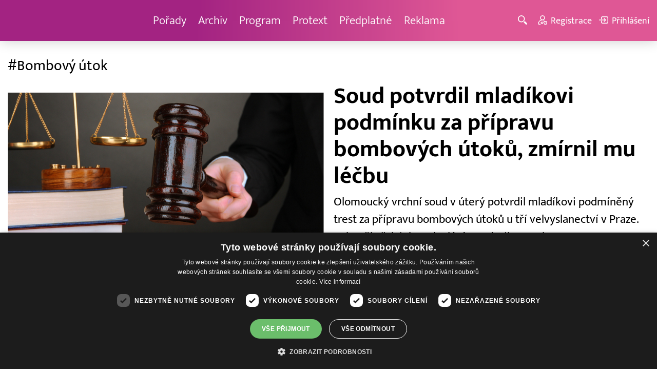

--- FILE ---
content_type: image/svg+xml
request_url: https://www.barrandov.tv/img/icons.svg
body_size: 14577
content:
<svg xmlns="http://www.w3.org/2000/svg" xmlns:xlink="http://www.w3.org/1999/xlink" width="0" height="0" style="position:absolute">
	
		<symbol id="arrow-left" viewBox="0 0 32 32">
			<path d="M22.71 0l2.58 2.58L11.87 16l13.42 13.42L22.71 32 9.29 18.58 6.71 16z"></path>
		</symbol>
	
		<symbol id="arrow-right" viewBox="0 0 32 32">
			<path d="M25.29 16l-2.58 2.58L9.29 32l-2.58-2.58L20.13 16 6.71 2.58 9.29 0z"></path>
		</symbol>
	
		<symbol id="envelope" viewBox="0 0 32 32">
			<path d="M31.98 8.42c-.04-2.26-1.98-4.2-4.25-4.24-7.78-.05-15.68-.05-23.47 0C2 4.22.06 6.16.02 8.43c-.03 5.02-.03 10.12 0 15.14.04 2.26 1.98 4.2 4.25 4.24 3.89.02 7.81.04 11.73.04s7.84-.01 11.74-.04c1.01-.02 1.99-.42 2.78-1.12.21-.07.39-.2.52-.38.07-.09.2-.27.24-.51.44-.68.69-1.45.7-2.24.03-5.01.03-10.11 0-15.14zM4.3 25.67c-.18 0-.35-.03-.52-.08l8.6-7.99c2.07 1.74 5.24 1.67 7.22-.22l.23-.22 8.63 8.35c-.24.1-.5.16-.75.16-7.77.04-15.65.04-23.41 0zM27.71 6.33c.07 0 .15.01.22.02l-9.82 9.48c-1.2 1.15-3.24 1.16-4.45.03-2.42-2.31-4.81-4.63-7.21-6.96L3.86 6.39c.15-.04.31-.06.46-.06 2.59 0 5.18-.01 7.77-.01 5.21-.01 10.42-.02 15.62.01zM2.17 8.46c0-.21.04-.41.11-.61l8.55 8.26-8.57 7.96c-.05-.17-.08-.35-.08-.52-.04-5.01-.04-10.09-.01-15.09zm27.66 15.08c0 .09-.01.18-.02.27l-8.43-8.15 8.28-7.99c.11.25.17.52.18.78.02 5.01.02 10.09-.01 15.09z"></path>
		</symbol>
	
		<symbol id="fb" viewBox="0 0 32 32">
			<path d="M23.43 10.36h-5.06V7.04c0-1.25.83-1.54 1.41-1.54h3.57V.02L18.43 0c-5.46 0-6.71 4.09-6.71 6.71v3.66H8.57v5.65h3.16v15.99h6.65V16.02h4.48z"></path>
		</symbol>
	
		<symbol id="instagram" viewBox="0 0 32 32">
			<path d="M16 7.68c-4.52 0-8.26 3.68-8.26 8.26S11.42 24.2 16 24.2s8.26-3.74 8.26-8.26S20.52 7.68 16 7.68zm0 13.55c-2.9 0-5.29-2.39-5.29-5.29s2.39-5.29 5.29-5.29 5.29 2.39 5.29 5.29-2.39 5.29-5.29 5.29z"></path><circle cx="24.58" cy="7.48" r="1.87"></circle><path d="M29.42 2.65C27.74.9 25.35 0 22.65 0H9.35C3.74 0 0 3.74 0 9.35v13.23c0 2.77.9 5.16 2.71 6.9C4.45 31.16 6.77 32 9.42 32h13.16c2.77 0 5.1-.9 6.77-2.52C31.1 27.81 32 25.42 32 22.65V9.35c0-2.7-.9-5.03-2.58-6.7zm-.26 20c0 2-.71 3.61-1.87 4.71s-2.77 1.68-4.71 1.68H9.42c-1.94 0-3.55-.58-4.71-1.68-1.16-1.16-1.74-2.77-1.74-4.77V9.35c0-1.94.58-3.55 1.74-4.71 1.1-1.1 2.77-1.68 4.71-1.68h13.29c1.94 0 3.55.58 4.71 1.74 1.1 1.16 1.74 2.77 1.74 4.65z"></path>
		</symbol>
	
		<symbol id="login" viewBox="0 0 32 32">
			<path d="M0 15.69a.18.18 0 0 0 .05-.07c.28-.72.7-1 1.48-1h18.13c-.12-.13-.19-.21-.27-.29l-2.34-2.34c-.4-.4-.55-.88-.38-1.43.29-.96 1.46-1.29 2.22-.64.07.06.14.13.2.19l4.79 4.79c.69.69.69 1.47 0 2.17-1.63 1.63-3.25 3.26-4.88 4.88-.8.8-2.08.48-2.35-.59-.14-.53.01-.98.4-1.37.78-.77 1.55-1.55 2.32-2.32.08-.08.19-.13.28-.2-.02-.04-.04-.08-.06-.11h-.35c-5.82 0-11.64-.01-17.47.01-.86 0-1.47-.25-1.79-1.08.02-.18.02-.39.02-.6z"></path><path d="M7.22 18.99c.18-.12.33-.19.44-.3.53-.47 1.29-.48 1.83-.03.13.11.29.2.49.34v4.63c0 1.23.76 1.99 1.99 1.99h15.28c1.2 0 1.98-.77 1.98-1.97V8.34c0-1.19-.78-1.97-1.99-1.97H11.96c-1.22 0-1.98.76-1.98 1.99v4.63c-.19.13-.34.22-.48.33-.53.48-1.3.46-1.85-.02-.11-.1-.25-.16-.43-.28.02.05 0 .02 0 0 .01-1.76-.05-3.52.04-5.28.11-2.19 2.1-4.04 4.3-4.11.98-.03 1.96-.01 2.94-.01h12.75c2.75 0 4.75 2 4.75 4.75v15.31c0 2.4-1.58 4.27-3.95 4.66-.24.04-.5.04-.75.04H11.89c-2.59 0-4.6-1.91-4.68-4.5-.05-1.61-.01-3.23-.01-4.84.01-.03.02-.06.02-.05z"></path>
		</symbol>
	
		<symbol id="magnifier" viewBox="0 0 32 32">
			<path d="M0 11.23c.1-.62.17-1.25.31-1.87C1.35 4.69 5.21 1.03 9.92.24c6.49-1.09 12.53 3.08 13.81 9.53 1.3 6.52-3.16 12.97-9.72 14.06-6.48 1.07-12.5-3.07-13.8-9.51-.1-.49-.15-.98-.22-1.47.01-.54.01-1.08.01-1.62zm20.96.82c.01-4.95-4.02-8.99-8.98-8.99-4.94 0-8.97 4.01-8.99 8.95-.02 4.95 4.01 9 8.96 9.01 4.96.01 9.01-4.02 9.01-8.97zM28.51 32c-.98-.19-1.65-.84-2.33-1.51-2.13-2.15-4.27-4.28-6.41-6.42-.08-.08-.18-.14-.31-.24 1.75-1.14 3.15-2.53 4.26-4.24.07.06.14.11.19.16 2.35 2.35 4.69 4.72 7.06 7.05 1.53 1.51 1.15 3.91-.64 4.86-.3.16-.63.24-.95.35-.29-.01-.58-.01-.87-.01z"></path>
		</symbol>
	
		<symbol id="menu" viewBox="0 0 32 32">
			<path d="M0 3.2h32v4.2H0zM0 13.8h32v4.4H0zM0 24.6h32v4.2H0z"></path>
		</symbol>
	
		<symbol id="play" viewBox="0 0 32 32">
			<path d="M0 15.03c.08-.58.13-1.18.24-1.75C1.35 7.65 4.51 3.59 9.78 1.33c7.8-3.34 16.73.04 20.5 7.62 3.24 6.5 1.62 14.45-3.89 19.17-2.65 2.27-5.71 3.55-9.19 3.83-.08.01-.16.03-.24.05h-2c-.07-.02-.14-.04-.21-.05-1.97-.14-3.86-.61-5.62-1.49-4.87-2.42-7.85-6.3-8.89-11.64-.11-.59-.16-1.2-.24-1.79v-2zm1.6.99c0 7.92 6.4 14.35 14.34 14.38 7.91.03 14.38-6.43 14.39-14.36S23.88 1.66 15.96 1.66C8.04 1.67 1.61 8.1 1.6 16.02z"></path><path d="M11.17 16.01c0-1.9-.01-3.8.01-5.7 0-.34.03-.69.12-1.01.23-.84.93-1.22 1.76-.95.32.1.63.27.92.45 2.74 1.79 5.47 3.59 8.2 5.39a4 4 0 0 1 .91.83c.5.65.5 1.43-.01 2.08-.23.3-.53.56-.84.77-2.76 1.82-5.52 3.62-8.29 5.43-.22.14-.45.27-.68.36-1.03.41-1.86-.07-2.04-1.16-.04-.26-.06-.52-.06-.78v-5.71zm1.61.01v4.99c0 .25 0 .52.26.66s.48 0 .69-.13c.03-.02.05-.03.08-.05 2.4-1.57 4.8-3.14 7.19-4.71.78-.51.78-.93.01-1.44-.01-.01-.02-.01-.03-.02l-7.08-4.65c-.15-.1-.3-.2-.46-.26-.32-.13-.59.03-.65.36-.03.13-.02.27-.02.4.01 1.6.01 3.23.01 4.85z"></path>
		</symbol>
	
		<symbol id="register" viewBox="0 0 32 32">
			<path d="M0 27.76c.26-.91.46-1.86.8-2.74 1.8-4.61 5.04-7.79 9.68-9.53.1-.04.2-.07.29-.1.02-.01.03-.02.07-.06-2.51-2.07-3.68-4.71-3.27-7.96.3-2.29 1.43-4.14 3.25-5.56 3.55-2.77 8.69-2.21 11.66 1.3 2.98 3.52 2.65 9.05-1.4 12.22.19.07.35.13.52.2.7.27 1.04.94.81 1.6-.24.68-.93 1.01-1.65.75-1.69-.62-3.43-.92-5.23-.84-4.05.17-7.4 1.81-10.05 4.86-1.5 1.73-2.47 3.73-2.95 5.97-.2.92.38 1.64 1.33 1.64h4.33c.6 0 1.1.42 1.21.97.12.61-.17 1.17-.74 1.42-.05.03-.11.07-.18.1H3.3c-.06-.02-.11-.05-.17-.06-1.52-.31-2.5-1.22-2.99-2.68-.06-.18-.1-.38-.15-.57.01-.31.01-.62.01-.93zm21.96-19.2c.01-3.3-2.68-6-5.97-6-3.3-.01-6 2.68-6 5.97-.01 3.26 2.67 5.99 5.88 6 3.38 0 6.08-2.64 6.09-5.97z"></path><path d="M23.52 32c-.18-.05-.36-.1-.53-.16-.98-.33-1.7-.96-2.09-1.92-.21-.53-.37-1.08-.52-1.63-.18-.67.22-1.31.88-1.49s1.3.18 1.51.86c.12.4.23.8.37 1.19.17.47.46.65.95.65h3.74c.45 0 .74-.2.92-.61.89-2.06.91-4.13.01-6.19-.19-.42-.48-.62-.94-.62-1.24.01-2.47 0-3.71 0-.52 0-.76.16-.94.65-.13.35-.24.71-.34 1.07-.2.68-.63 1.02-1.34 1.02h-8.14c-.24 0-.4.06-.57.24-.22.23-.48.43-.81.71.39.36.7.65 1.02.92.07.06.21.07.32.07 1.09.01 2.18 0 3.27.01.66 0 1.18.49 1.24 1.12.06.64-.37 1.21-1 1.34-.11.02-.23.02-.34.02h-3.84c-.43 0-.79-.14-1.09-.45-.68-.7-1.37-1.39-2.05-2.09-.55-.57-.56-1.27-.02-1.83.68-.71 1.38-1.42 2.06-2.13.29-.3.64-.43 1.06-.43 2.58.01 5.16 0 7.73.01.24 0 .34-.07.42-.29.6-1.7 1.69-2.46 3.51-2.46 1.18 0 2.37-.01 3.55 0 1.52.02 2.61.73 3.22 2.14 1.19 2.74 1.16 5.49-.04 8.22-.48 1.1-1.32 1.76-2.49 2-.05.01-.09.04-.14.06h-4.84z"></path><path d="M26.89 27.01a1.25 1.25 0 0 1-.01-2.5 1.25 1.25 0 0 1 .01 2.5z"></path>
		</symbol>
	
		<symbol id="star2" viewBox="0 0 32 32">
			<path d="M28.89 11.26l-9.77 7.16 1.84 5.81-4.98-3.57-4.95 3.57 1.97-5.8-5.03-3.64h6.05S15.9 9.25 16 8.96c.1.29 1.46 4.49 1.46 4.49.19.59.65 1.06 1.25 1.25.4.13.82.13 1.21 0 .5-.16.9-.51 1.14-.98s.28-.99.12-1.49l-3.31-10.2C17.6 1.23 16.85.68 16 .68s-1.6.55-1.86 1.35c0 0-2.75 8.45-2.88 8.84h-9.3c-.85 0-1.6.55-1.86 1.35-.06.2-.1.4-.1.6 0 .62.29 1.21.81 1.58l7.52 5.48c-.03.08-2.87 8.85-2.87 8.85a1.955 1.955 0 0 0 3.01 2.19L16 25.46l7.53 5.47c.69.5 1.61.51 2.3.01h.01c.69-.5.97-1.38.71-2.19l-2.87-8.85 7.53-5.47c.53-.38.81-.98.81-1.58 0-.4-.12-.8-.37-1.15-.66-.87-1.88-1.07-2.76-.44"></path>
		</symbol>

		<symbol id="star" viewBox="0 0 32 32">
            <path transform="translate(1427,1)" d="m0 0 21 2 19 4 18 6 45 17 33 13 50 20 21 9 10 6 10 9 7 11 5 15v20l-5 16-11 26-20 49-17 45-18 48-17 48-12 34-14 43-18 55-2 10 56 28 18 10 16 8 37 19 22 12 29 15 12 7 14 7 22 12 26 14 23 13 24 13 16 9 23 13 28 16 52 30 28 17 19 11 18 11 13 11 9 11 9 16 2 3v66l-4 15-19 86-7 30-8 16-6 8-7 8-13 9-11 5-11 3-7 1-105 4-96 5-102 7-98 8-128 12-48 5h-3l-1 8-7 33-18 91-11 57-16 86-20 114-15 92-6 37-7 19-7 11-11 12-10 8-16 8-19 5-36 7-99 18-53 10-17 4h-54l-18-10-11-9-9-9-12-17-10-16-11-17-36-57-34-56-19-32-9-15-15-26-14-24-12-21-14-25-13-23-12-22-13-24-12-22-15-28-17-33-4-8v-2l-58 14-51 13-87 23-74 21-48 14-55 17-55 18-38 13-22 8-13 3h-19l-15-4-15-8-12-11-9-13-6-13-11-28-19-50-16-43-8-23-5-15-2-10v-26l3-17 6-16 7-12 16-23 12-17 13-18 14-19 10-13 15-20 14-17 11-14 11-13 11-14 9-10 9-11 24-28 18-20 12-14 12-13 33-36 15-16 9-9 7-8 19-19 7-8 60-60 8-7 9-9-1-8-16-62-12-51-8-40-8-49-5-40-2-22v-31l4-16 7-14 9-10 11-10 13-10 18-14 16-12 38-28 18-13 23-16 16-8 20-6 16-2h17l28 3 46 7 44 8 52 11 50 12 36 9 60 17 7 2h7l42-26 26-15 22-13 21-12 23-13 29-16 28-15 42-22 52-26 58-27 39-17 41-17 41-16 22-8 22-5zm-112 265-18 10-14 7-68 38-26 15-20 12-22 13-23 14-19 12-24 15-15 10-23 15-48 32-16 8-19 6-17 3-20 1-18-2-19-5-34-12-56-19-42-14-39-12-50-15-44-12-45-11h-4l3 12 16 47 17 46 26 65 15 36 23 54 5 16 1 4v23l-4 15-8 16-8 10-8 8-11 9-8 8-8 7-30 27-15 14-8 7-7 6-16 16-8 7-7 7-6 5-5 6-3 2v2l-4 2-13 13-6 5-7 8-25 25v2l-3 1-7 8-24 24-7 8-5 6-6 5-7 8-14 14-7 8-7 7-7 8-8 8-3 5 9-2 46-14 67-19 48-13 93-23 97-22 29-6h25l16 4 16 8 9 7 7 6 10 14 15 29 13 24 7 12 6 12 13 23 14 25 14 24 11 19 16 27 15 26 15 25 26 44 17 28 16 27 3 5h2l3-13 24-116 25-119 17-74 17-71 5-18 8-16 9-12 11-11 16-10 16-6 17-3 64-8 50-6 102-11 95-9 70-6v-2l-19-11-21-12-24-13-28-15-23-12-19-10-20-10-19-10-19-9-17-9-16-8-25-12-35-17-19-9-16-8-13-9-11-11-7-11-6-12-4-18v-19l4-17 20-62 15-46 15-43 20-57 11-29 10-26z" fill="#DE1E87"/>
            <path transform="translate(1481,804)" d="m0 0h4l-1 3-9 4-12 7-13 11-7 9-8 12-6 13-9 33-7 30-11 48-10 43-11 50-6 32-1 10-7 33-18 91-11 57-16 86-20 114-15 92-6 37-7 19-7 11-11 12-10 8-16 8-19 5-36 7-99 18-53 10-17 4h-54l-18-10-11-9-9-9-12-17-10-16-11-17-36-57-34-56-19-32-9-15-15-26-14-24-12-21-14-25-13-23-12-22-13-24-12-22-15-28-17-33-4-8v-2l-58 14-51 13-87 23-74 21-48 14-55 17-55 18-38 13-22 8-13 3h-19l-15-4-15-8-12-11-9-13-6-13-11-28-19-50-16-43-8-23-5-15-2-10v-26l3-17 6-16 7-12 4-6 2 2-3 9v11l5 15 8 6 7 3h11l8-2 11-3 7-3 13-5 3-2 9-3 21-8 20-7 9-3 18-7 72-25 36-12 25-8 32-10 20-8 9-2 46-14 67-19 48-13 93-23 97-22 29-6h25l16 4 16 8 9 7 8 7 10 14 15 29 13 24 7 12 6 12 13 23 14 25 14 24 11 19 16 27 15 26 15 25 26 44 17 28 16 27 2 5h2l2-13 24-116 25-119 17-74 17-71 5-18 8-16 9-12 12-12 16-10 16-6 17-3 64-8 50-6 102-11z" fill="#DE1E87"/>
            <path transform="translate(555,182)" d="m0 0h17l28 3 46 7 44 8 52 11 50 12 36 9 60 17 11 4-5 4-9 6h-3v2l-11 7-10 7-16 11-19 13-13 9-10 7-13 9-19 13-10 7-16 11-18 13-17 10-19 7-16 4-17 1h-11l-42-11-33-8 12 36 20 56 18 46 20 49 31 73 5 16 1 4v23l-4 15-8 16-8 10-9 9-11 9-8 8-8 7-30 27-15 14-8 7-5 5h-2l-1 3-8 7-7 7-8 7-7 7h-2l-1 3-6 5-5 6-8 7-13 13h-2l-2 4-29 29-7 8-27 27-7 8-6 7h-2l-2 4h-2l-2 4-18 18-7 8-7 7-7 8-13 13-8 4-27 9-41 13-79 27-24 8-8 3-18 7-9 3-17 6-21 8-9 3-9 4-7 3-10 4-16 4h-11l-12-6-5-6-4-13v-11l3-10 2-5 14-20 12-17 14-19 21-28 13-17 13-16 11-14 11-13 11-14 9-10 9-11 24-28 18-20 12-14 12-13 33-36 15-16 9-9 7-8 19-19 7-8 60-60 8-7 9-9-1-8-16-62-12-51-8-40-8-49-5-40-2-22v-31l4-16 7-14 9-10 11-10 13-10 18-14 16-12 38-28 18-13 23-16 16-8 20-6z" fill="#DD1D86"/>
            <path transform="translate(1427,1)" d="m0 0 21 2 19 4 18 6 45 17 33 13 50 20 21 9 10 6 10 9 7 11 5 15v20l-5 16-11 26-20 49-17 45-18 48-17 48-12 34-14 43-18 55-3 8-6-1-28-13-19-9-16-8-34-16-28-13-5-2-15-7-27-12-10-5-25-11-11-6-9-7-7-8-5-10-1-4v-23l11-31 16-43 3-9-18 10-14 7-68 38-26 15-20 12-22 13-23 14-19 12-24 15-15 10-23 15-48 32-16 8-19 6-17 3-20 1-18-2-19-5-34-12-56-19-42-14-39-12-50-15-14-4v-1l14-1 14-2 21-6 11-5 11-6 19-13 40-28 12-8 11-8 12-8 14-10 24-16 20-14 6-4h2v-2l11-6 4-3-1-2 7-2 27-16 14-9 26-15 22-13 21-12 23-13 29-16 28-15 42-22 52-26 58-27 39-17 41-17 41-16 22-8 22-5z" fill="#DE1E87"/>
            <path transform="translate(747,915)" d="m0 0h25l16 4 16 8 9 7 8 7 10 14 15 29 13 24 7 12 6 12 13 23 14 25 14 24 11 19 16 27 15 26 8 13-1 2-13-9-11-5-19-5-6-1h-18l-36 6-42 8-34 7-60 13-49 11-45 12-77 19-76 20-44 12-60 17-48 14-55 17-55 18-38 13-22 8-13 3h-19l-15-4-15-8-12-11-9-13-6-13-11-28-19-50-16-43-8-23-5-15-2-10v-26l3-17 6-16 7-12 4-6 2 2-3 9v11l5 15 8 6 7 3h11l8-2 11-3 7-3 13-5 3-2 9-3 21-8 20-7 9-3 18-7 72-25 36-12 25-8 32-10 20-8 9-2 46-14 67-19 48-13 93-23 97-22z" fill="#DE1E87"/>
            <path transform="translate(895,1170)" d="m0 0h18l18 4 12 4 11 6 10 7 19 32 13 22 17 28 16 27 4 6-1 15-18 102-4 23-4 20-8 47-15 87-7 41-4 17-5 12-7 9-4 1-1 3-9 4-5 1h-12l-9-4-7-2v-2l-5-2-4-4-5-3-16-25-9-14-24-38-16-26-17-28-19-32-15-25-15-26-14-24-12-21-14-25-13-23-12-22-13-24-12-22-15-28-17-33-4-8v-3l13-4 28-7 90-20 53-11 44-8z" fill="#650264"/>
            <path transform="translate(1582,795)" d="m0 0 6 1 20 10 19 11 24 14 23 13 45 26 24 14 25 15 24 14 22 13 13 8 17 10 11 7 47 29 38 24 17 12 9 8 6 11v8l-2 6-8 10-7 1-105 4-96 5-102 7-98 8-128 12-48 5h-4l4-23 6-30 9-39 12-53 9-38 8-33 6-22 8-16 8-12 10-11 11-8 11-7 8-3 1-2 27-3z" fill="#650264"/>
            <path transform="translate(398,644)" d="m0 0h3l12 36 15 47 12 36 10 29 15 40 5 20v20l-4 18-5 13-3 7-28 28-7 8-6 7h-2l-2 4h-2l-2 4-18 18-7 8-7 7-7 8-13 13-8 4-27 9-41 13-79 27-24 8-8 3-18 7-9 3-17 6-21 8-9 3-9 4-7 3-10 4-16 4h-11l-12-6-5-6-4-13v-11l3-10 2-5 14-20 12-17 14-19 21-28 13-17 13-16 11-14 11-13 11-14 9-10 9-11 24-28 18-20 12-14 12-13 33-36 15-16 9-9 7-8 19-19 7-8 60-60 8-7z" fill="#650264"/>
            <path transform="translate(1639,118)" d="m0 0 8 1 8 4 5 5 3 8v7l-8 20-19 46-20 52-21 56-17 48-12 34-14 43-18 55-3 8-6-1-28-13-19-9-16-8-34-16-28-13-5-2-15-7-27-12-10-5-25-11-11-6-9-7-7-8-5-10-1-4v-23l11-31 16-43 6-12 16-10 17-9 48-24 17-8 16-8 31-15 12-5 10-5 36-16 35-15 32-13 28-11 18-6z" fill="#650264"/>
            <path transform="translate(565,183)" d="m0 0h19l50 7 46 8 53 11 47 11 48 12 60 17 11 4-5 4-9 6h-3v2l-11 7-10 7-16 11-19 13-13 9-10 7-13 9-19 13-10 7-16 11-18 13-17 10-19 7-16 4-17 1h-11l-42-11-32-8-4-4-6-16-5-15-11-40-8-32-7-32-1-13 3-12 5-8 7-8 9-6 10-5z" fill="#650264"/>
		</symbol>
	
		<symbol id="twitter" viewBox="0 0 32 32">
			<path d="M32 6.08c-1.18.52-2.44.88-3.77 1.03 1.36-.81 2.4-2.1 2.89-3.63-1.27.75-2.67 1.3-4.17 1.59A6.59 6.59 0 0 0 22.16 3a6.56 6.56 0 0 0-6.56 6.57c0 .51.06 1.01.17 1.5A18.71 18.71 0 0 1 2.23 4.2c-.57.97-.89 2.1-.89 3.3 0 2.28 1.16 4.29 2.92 5.46a6.463 6.463 0 0 1-2.97-.82v.08c0 3.18 2.26 5.83 5.27 6.44-.56.15-1.14.23-1.74.23-.42 0-.83-.04-1.24-.12.84 2.61 3.26 4.51 6.13 4.56a13.186 13.186 0 0 1-8.15 2.81c-.53 0-1.05-.03-1.57-.09C2.91 27.92 6.36 29 10.06 29c12.08 0 18.68-10 18.68-18.68 0-.28-.01-.57-.02-.85 1.29-.92 2.4-2.08 3.28-3.39z"></path>
		</symbol>
</svg>
